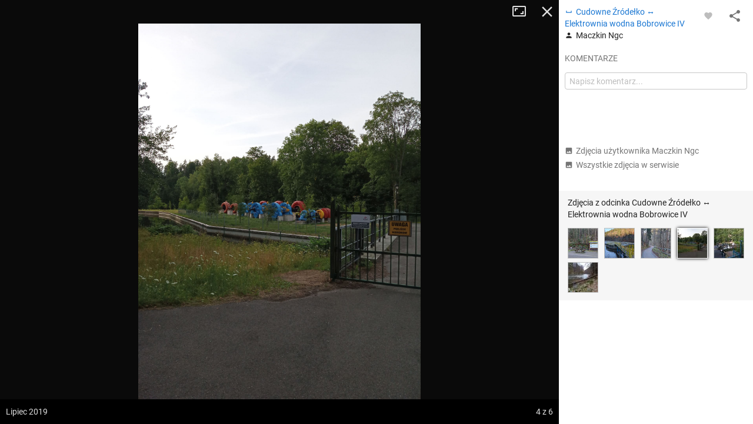

--- FILE ---
content_type: application/javascript; charset=utf-8
request_url: https://fundingchoicesmessages.google.com/f/AGSKWxUcKTvih8iQ2KCofP41iZO4x_19-H_uwFWAvnsvUmkDB571YciulVQhgnkr-1vck6ZCNdhHGth8Wg26f9_LdeXS_zepjnsWnY63abnrFjViLb9hvVww3gqDekjOIHZinKjiwAlnDmIIamOsHPa3cL0QGjAQ0ZlKoSWzJF1Zj7F9eaNbHC9hzfGexo3a/_/ad_code./bnrimg./pb.min./adsrotate./advt2.
body_size: -1288
content:
window['a0d049f7-fd9c-4a68-8991-43cc8e7fa60a'] = true;